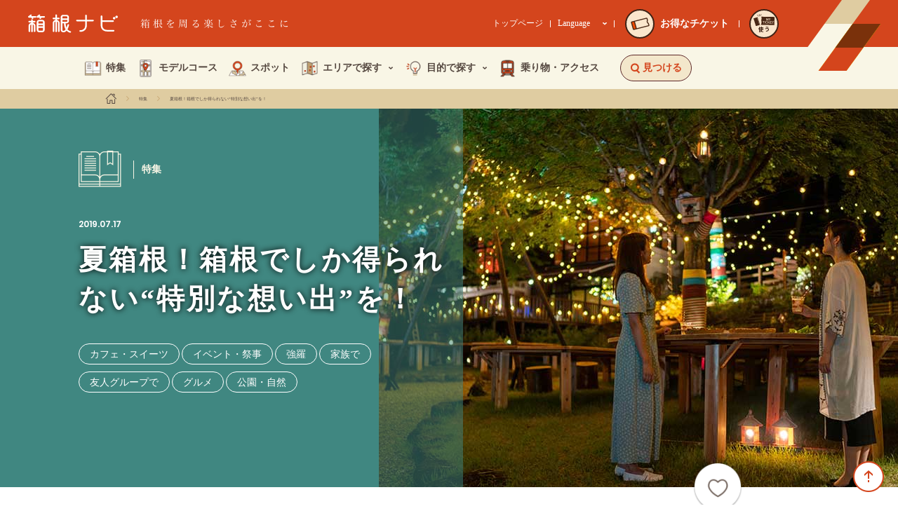

--- FILE ---
content_type: text/html; charset=UTF-8
request_url: https://www.hakonenavi.jp/feature/10728
body_size: 77388
content:
<!DOCTYPE html>
<html lang="ja" data-mode="">
  <head>
    <!-- Google Tag Manager -->
    <script>(function(w,d,s,l,i){w[l]=w[l]||[];w[l].push({'gtm.start':
    new Date().getTime(),event:'gtm.js'});var f=d.getElementsByTagName(s)[0],
    j=d.createElement(s),dl=l!='dataLayer'?'&l='+l:'';j.async=true;j.src=
    'https://www.googletagmanager.com/gtm.js?id='+i+dl;f.parentNode.insertBefore(j,f);
    })(window,document,'script','dataLayer','GTM-WVJDCGC');</script>
    <!-- End Google Tag Manager -->
    <!-- Google Tag Manager -->
	<script>(function(w,d,s,l,i){w[l]=w[l]||[];w[l].push({'gtm.start':
	new Date().getTime(),event:'gtm.js'});var f=d.getElementsByTagName(s)[0],
	j=d.createElement(s),dl=l!='dataLayer'?'&l='+l:'';j.async=true;j.src=
	'https://www.googletagmanager.com/gtm.js?id='+i+dl;f.parentNode.insertBefore(j,f);
	})(window,document,'script','dataLayer','GTM-WQ2CP4MS');</script>
	<!-- End Google Tag Manager -->
    <meta charset="UTF-8">
    <meta http-equiv="X-UA-Compatible" content="IE=Edge,chrome=1">
    <meta name="apple-mobile-web-app-capable" content="yes">
    <meta name="format-detection" content="telephone=no">
    <meta name="description" content="箱根ナビがおすすめする、観光スポット情報、周遊モデルコース、テーマごとの特集、イベント情報を発信。箱根の魅力を日々追求する小田急箱根グループならではの視点から、見どころ満載の情報をお届けします。">
    <meta name="keywords" content="">
    <link rel="icon" href="/wp-content/themes/hakone/favicon.ico">
    <link rel="apple-touch-icon" href="/wp-content/themes/hakone/apple-touch-icon.png">
    <meta property="og:url" content="https://www.hakonenavi.jp/feature/10728">
    <meta property="og:title" content="夏箱根！箱根でしか得られない“特別な想い出”を！ | 箱根ナビ">
    <meta property="og:image" content="https://www.hakonenavi.jp/wp-content/uploads/2019/07/10728_main.jpg">
    <meta property="og:description" content="箱根ナビがおすすめする、観光スポット情報、周遊モデルコース、テーマごとの特集、イベント情報を発信。箱根の魅力を日々追求する小田急箱根グループならではの視点から、見どころ満載の情報をお届けします。">
    <meta property="og:site_name" content="箱根ナビ">
    <meta property="og:type" content="article">
    <meta name="viewport" content="width=device-width, initial-scale=1">
    <title>夏箱根！箱根でしか得られない“特別な想い出”を！ | 箱根ナビ</title>
    <link rel="preconnect" href="https://fonts.googleapis.com">
	<link rel="preconnect" href="https://fonts.gstatic.com" crossorigin>
	<link rel="stylesheet" href="https://fonts.googleapis.com/css2?family=Noto+Sans+JP:wght@400;500;700&display=swap">
        <link rel="stylesheet" href="/wp-content/themes/hakone/common/css/base.css?date=211001">
    <link rel="stylesheet" href="/wp-content/themes/hakone/common/css/main.css?date=230428">
    <link rel="stylesheet" href="/wp-content/themes/hakone/css/base.css?date=250408c">
        <script type="text/javascript" src="/wp-content/themes/hakone/common/js/vendor.js"></script>
    <script type="text/javascript" src="/wp-content/themes/hakone/common/js/common.js?date=190807"></script>
   
   	    
        
        
    <script type="text/javascript" src="/wp-content/themes/hakone/common/js/global-navi.js"></script>
    <link rel="stylesheet" href="/wp-content/themes/hakone/css/feature/feature_article.css">
    <script type="text/javascript" src="//jsoon.digitiminimi.com/js/widgetoon.js"></script>
    <script>
      $(function() {
        var $panelPattern21 = $('.panelPattern21')
        for ( var i = 0 ; i < $($panelPattern21).length ; i++ ){
          var panelCoount = $($panelPattern21).eq([i])
          $(panelCoount).children().eq(0).css('margin-top','0');
        }
      });
    </script>


<style>
.u-debugShow{
	display: none;
}	  
</style>

<script type="application/ld+json">{
    "@context": "https://schema.org",
    "@type": "BreadcrumbList",
    "itemListElement": [
        {
            "@type": "ListItem",
            "position": 1,
            "name": "ホーム",
            "item": "https://www.hakonenavi.jp/trip/"
        },
        {
            "@type": "ListItem",
            "position": 2,
            "name": "特集",
            "item": "https://www.hakonenavi.jp/feature/"
        },
        {
            "@type": "ListItem",
            "position": 3,
            "name": "夏箱根！箱根でしか得られない“特別な想い出”を！",
            "item": "https://www.hakonenavi.jp/feature/10728"
        }
    ]
}</script><script>
function onElementReadyById(id, callback, timeout = 60000) {
	const start = performance.now();

	function checkElement() {
		if (document.getElementById(id)) {
			callback();
		} else if (performance.now() - start < timeout) {
			requestAnimationFrame(checkElement);
		} else {
			console.warn(`Element with id="${id}" not found within timeout.`);
		}
	}

	requestAnimationFrame(checkElement);
}
function onElementReadyBySelector(selector, callback, timeout = 60000) {
	const start = performance.now();

	function checkElement() {
		const el = document.querySelector(selector);
		if (el) {
			callback(el);
		} else if (performance.now() - start < timeout) {
			requestAnimationFrame(checkElement);
		} else {
			console.warn(`Element "${selector}" not found within timeout.`);
		}
	}

	requestAnimationFrame(checkElement);
}
</script>
</head>
  <body>
<!-- Google Tag Manager (noscript) -->
<noscript><iframe src="https://www.googletagmanager.com/ns.html?id=GTM-WVJDCGC"
height="0" width="0" style="display:none;visibility:hidden"></iframe></noscript>
<!-- End Google Tag Manager (noscript) -->
<!-- Google Tag Manager (noscript) -->
<noscript><iframe src="https://www.googletagmanager.com/ns.html?id=GTM-WQ2CP4MS"
height="0" width="0" style="display:none;visibility:hidden"></iframe></noscript>
<!-- End Google Tag Manager (noscript) -->
<header class="gHeaderWrap">
	<div class="gHeader">
		<div class="gHeader_inner u-inner">
			<div class="gHeader_contnes">
				<div class="gHeader_mark"></div>
				<div class="gHeader_cols">
					<div class="gHeader_col gHeader_col-title">
						<h1 class="gHeader_title">
							<a href="/trip/">
								<div class="gHeader_title_logo">
									<svg class="gHeader_title_logo_img"><title>箱根ナビ</title><use xlink:href="#SvgLogo"></use></svg>
								</div>
							</a>
						</h1>
						<p class="gHeader_catch"><img src="/wp-content/themes/hakone/common/img/header_new/txt-catch@2x.png" width="211" height="14" alt="箱根を周る楽しさがここに"></p>
					</div>
					<div class="gHeader_col gHeader_col-link">
						<p class="gHeader_circleLink"><a href="/transportation/ticket/"><span class="gHeader_circleLink_circle gHeader_circleLink_circle-head"><span class="gHeader_circleLink_circle_img gHeader_circleLink_circle_img-point gHeader_circleLink_circle_img-slim"><img src="/wp-content/themes/hakone/common/img/header_new/img-ticket@2x.png" width="27" height="18" alt=""></span><span class="gHeader_circleLink_circle_text gHeader_circleLink_circle_text-slim">お得な<br>チケット</span></span></a></p>
						<p class="gHeader_circleLink"><a href="https://www.emot-tickets.jp/my-tickets?language=ja&site=hakone" target="_blank" rel="noopener"><span class="gHeader_circleLink_circle gHeader_circleLink_circle-head"><span class="gHeader_circleLink_circle_img gHeader_circleLink_circle_img-use"><img src="/wp-content/themes/hakone/common/img/header_new/img-use-ticket.svg" width="92" height="54" alt="MY TICKET"></span><span></span><span class="gHeader_circleLink_circle_text">使う</span></span></a></p>
					</div>
					<div class="gHeader_col gHeader_col-nav">
						<p class="gHeader_link"><a href="/" target="_blank" rel="noopener">トップページ</a></p>
						<div class="gHeader_lang">
							<button class="gHeader_lang_btn" type="button" aria-expanded="false" aria-controls="js-gHeader_lang_nav">Language<img src="/wp-content/themes/hakone/common/img/header_new/icn-arrow-down.svg" width="8" height="5" alt=""></button>
							<nav id="js-gHeader_lang_nav" class="gHeader_lang_nav">
								<ul class="gHeader_lang_list">
									<li><a href="/trip/">日本語</a></li>
									<li><a href="/international/en/" target="_blank" rel="noopener">English</a></li>
									<li><a href="/international/cn/" target="_blank" rel="noopener">簡体中文</a></li>
									<li><a href="/international/tw/" target="_blank" rel="noopener">繁体中文</a></li>
									<li><a href="/international/kr/" target="_blank" rel="noopener">한국어</a></li>
								</ul>
							</nav>
						</div>
						<p class="gHeader_circleLink"><a href="/transportation/ticket/"><span class="gHeader_circleLink_circle"><span class="gHeader_circleLink_circle_img gHeader_circleLink_circle_img-point"><img src="/wp-content/themes/hakone/common/img/header_new/img-ticket@2x.png" width="27" height="18" alt=""></span></span><span class="gHeader_circleLink_text">お得なチケット</span></a></p>
						<div class="gHeader_circleHr"></div>
						<p class="gHeader_circleLink"><a href="https://www.emot-tickets.jp/my-tickets?language=ja&site=hakone" target="_blank" rel="noopener"><span class="gHeader_circleLink_circle"><span class="gHeader_circleLink_circle_img gHeader_circleLink_circle_img-use"><img src="/wp-content/themes/hakone/common/img/header_new/img-use-ticket.svg" width="92" height="54" alt="MY TICKET"></span><span></span><span class="gHeader_circleLink_circle_text">使う</span></span></a></p>
					</div>
				</div>
				<button type="button" class="gMenuBtn" aria-label="メニューを開く" aria-expanded="false" aria-controls="js-gSpNav"><span class="gMenuBtn_barWrap"><span class="gMenuBtn_bar gMenuBtn_bar-no1"></span><span class="gMenuBtn_bar gMenuBtn_bar-no2"></span><span class="gMenuBtn_bar gMenuBtn_bar-no3"></span></span></button>
			</div>
		</div>
	</div>
	<div class="modal-main searchArea" id="search">
		<div class="searchAreaInner">
			<div class="search-btnArea">
				<div class="search-btnArea-2colum">
					<div class="search-changeBtn search-spotBtn" data-target="spot">
						<div class="search-changeBtnInner">
							<div class="search-changeBtnImg01"><img src="/wp-content/themes/hakone/common/img/header/header_search01.png" alt=""></div>
							<p class="search-changeBtnTxt">スポットを探す</p>
						</div>
					</div>
					<div class="search-changeBtn search-modelBtn" data-target="model">
						<div class="search-changeBtnInner">
							<div class="search-changeBtnImg02"><img src="/wp-content/themes/hakone/common/img/header/header_search02.png" alt=""></div>
							<p class="search-changeBtnTxt">モデルコースを探す</p>
						</div>
					</div>
					<div class="search-changeBtn search-featureBtn" data-target="feature">
						<div class="search-changeBtnInner">
							<div class="search-changeBtnImg03"><img src="/wp-content/themes/hakone/common/img/header/header_search03.png" alt=""></div>
							<p class="search-changeBtnTxt">特集を探す</p>
						</div>
					</div>
					<div class="search-changeBtn search-eventBtn" data-target="event">
						<div class="search-changeBtnInner">
							<div class="search-changeBtnImg04"><img src="/wp-content/themes/hakone/common/img/header/header_search04.png" alt=""></div>
							<p class="search-changeBtnTxt">イベントを探す</p>
						</div>
					</div>
				</div>
				<div class="search-btnArea-1colum">
					<div class="search-changeBtn search-areaBtn" data-target="area">
						<p class="search-changeBtnTxt">エリアから探す</p>
					</div>
				</div>
				<form method="" name="freeword_search_form">
					<div class="search-btnArea-freeword">
						<input class="freewordInput" id="freeword_text_input_pc" type="text" name="freeword" placeholder="フリーワードで探す">
						<input class="submitBtn2" type="submit" name="freewordsubmit" value="検索する" onclick="search_button_exec('freeword', 'pc');return false;">
					</div>
				</form>
			</div>
			<div class="search-contentsArea">
				<div class="search-tag search-contents">
					<p class="tagtext">キーワードから探す</p>
					<ul class="tagCategory-red">
						<li class="tagCategory-red-list"><a href="/list/?htag=hakone_freepass">箱根フリーパス</a></li>
						<li class="tagCategory-red-list"><a href="/list/?htag=fuji">富士山</a></li>
						<li class="tagCategory-red-list"><a href="/list/?htag=onsen">温泉</a></li>
						<li class="tagCategory-red-list"><a href="/list/?htag=stay">宿泊</a></li>
						<li class="tagCategory-red-list"><a href="/list/?htag=eat">グルメ</a></li>
						<li class="tagCategory-red-list"><a href="/list/?htag=history">歴史・旧跡</a></li>
						<li class="tagCategory-red-list"><a href="/list/?htag=vehicle">乗り物</a></li>
						<li class="tagCategory-red-list"><a href="/list/?htag=gifts">お土産</a></li>
						<li class="tagCategory-red-list"><a href="/list/?htag=nature">公園・自然</a></li>
						<li class="tagCategory-red-list"><a href="/list/?htag=family">家族で</a></li>
						<li class="tagCategory-red-list"><a href="/list/?htag=hahatoko">母と娘で</a></li>
						<li class="tagCategory-red-list"><a href="/list/?htag=luxury ">贅沢</a></li>
					</ul>
				</div>
				<div class="search-spot search-contents" id="spot">
					<form method="" name="spot_search_form">
						<div class="nextCheckbox">
							<div class="search-pulldown">
								<div class="search-pulldownInner">
									<select id="spot_category_navsel_id" name="spot_category">
                                <option value="">カテゴリを選ぶ</option><option value="onsen" >温泉</option><option value="hotel_ryokan" >ホテル・旅館</option><option value="eat" >グルメ</option><option value="gifts" >お土産</option><option value="festival" >お祭り・歳時記</option><option value="museum" >美術・博物館</option><option value="leisure" >レジャー・体験</option><option value="nature" >公園・自然</option><option value="temple_shrine" >神社・寺</option><option value="history" >歴史・旧跡</option>                              </select>
								</div>
							</div>
							<div class="search-pulldown">
								<div class="search-pulldownInner">
									<select id="spot_place_navsel_id" name="spot_place">
                                <option value="">場所を選ぶ</option><option value="hakoneyumoto" >箱根湯本</option><option value="tonosawa" >塔之沢</option><option value="ohiradai" >大平台</option><option value="miyanoshita" >宮ノ下</option><option value="kowakudani" >小涌谷</option><option value="ninotaira" >二ノ平</option><option value="gora" >強羅</option><option value="miyagino" >宮城野</option><option value="sengokuhara" >仙石原</option><option value="gotemba" >御殿場</option><option value="sounzan" >早雲山</option><option value="owakudani" >大涌谷</option><option value="ubako" >姥子</option><option value="togendai" >桃源台</option><option value="motohakone" >元箱根</option><option value="hatajyuku" >畑宿</option><option value="hakonemachi" >箱根町</option><option value="mishima" >三島</option><option value="ashinoyu" >芦ノ湯</option><option value="odawara" >小田原</option>                              </select>
								</div>
							</div>
						</div>
						<div class="checkOrange-wrap">
							<label>
                            <input id="spot_freepath_navchkbox_id" class="checkOrange-input checkOrange-bgO" type="checkbox" name="spot_freepath"><span class="checkOrange-txt">箱根フリーパス優待</span>
                          </label>
						</div>
						<div class="submitArea">
							<p class="number spot_number">--件</p>
							<input class="submitBtn" type="button" name="submit" value="検索する" onclick="search_button_exec('spot', 'pc');return false;">
						</div>
					</form>
				</div>
				<div class="search-model search-contents" id="model">
					<form method="" name="course_search_form">
						<div class="pulldownOnly">
							<div class="search-pulldown">
								<div class="search-pulldownInner">
									<select id="course_purpose_navsel_id" name="course_purpose">
                                <option value="">目的を選ぶ</option><option value="stay_trip" >宿泊して周る</option><option value="day_trip" >１日で周る</option><option value="walk" >お散歩</option>                              </select>
								</div>
							</div>
						</div>
						<div class="submitArea">
							<p class="number course_number">--件</p>
							<input class="submitBtn" type="submit" name="submit" value="検索する" onclick="search_button_exec('course', 'pc');return false;">
						</div>
					</form>
				</div>
				<div class="search-feature search-contents" id="feature">
					<form method="" name="feature_search_form">
						<div class="pulldownOnly">
							<div class="search-pulldown">
								<div class="search-pulldownInner">
									<select id="feature_theme_navsel_id" name="feature_theme">
                                <option value="">テーマを選ぶ</option><option value="onsen" >温泉</option><option value="hotel_ryokan" >ホテル・旅館</option><option value="gourmet" >グルメ</option><option value="gift" >お土産</option><option value="festival" >お祭り・歳時記</option><option value="museum" >美術・博物館</option><option value="leisure" >レジャー・体験</option><option value="nature" >公園・自然</option><option value="temple_shrine" >神社・寺</option><option value="history" >歴史・旧跡</option><option value="vehicle" >乗り物</option>                              </select>
								</div>
							</div>
						</div>
						<div class="submitArea">
							<p class="number feature_number">--件</p>
							<input class="submitBtn" type="submit" name="submit" value="検索する" onclick="search_button_exec('feature', 'pc');return false;">
						</div>
					</form>
				</div>
				<div class="search-event search-contents" id="event">
					<form method="" name="event_search_form">
						<div class="pulldownOnly">
							<div class="search-pulldown">
								<div class="search-pulldownInner">
									<select id="event_month_navsel_id" name="event_month">
                                <option value="">開催月を選ぶ</option><option value="1" >1月</option><option value="2" >2月</option><option value="3" >3月</option><option value="4" >4月</option><option value="5" >5月</option><option value="6" >6月</option><option value="7" >7月</option><option value="8" >8月</option><option value="9" >9月</option><option value="10" >10月</option><option value="11" >11月</option><option value="12" >12月</option>                              </select>
								</div>
							</div>
							<div class="search-pulldown">
								<div class="search-pulldownInner">
									<select id="event_area_navsel_id" name="event_area">
                                <option value="">エリアを選ぶ</option><option value="hakoneyumoto_area" >箱根湯本</option><option value="miyanoshita_kowakudani_area" >宮ノ下・小涌谷</option><option value="gora_area" >強羅</option><option value="sengokuhara_area" >仙石原</option><option value="gotemba_area" >御殿場</option><option value="owakudani_ubako_area" >大涌谷・姥子</option><option value="tokaido_area" >旧東海道</option><option value="ashinoyu_area" >芦ノ湯</option><option value="odawara_area" >小田原</option>                              </select>
								</div>
							</div>
						</div>
						<div class="submitArea">
							<p class="number event_number">--件</p>
							<input class="submitBtn" type="submit" name="submit" value="検索する" onclick="search_button_exec('event', 'pc');return false;">
						</div>
					</form>
				</div>
				<div class="search-area search-contents" id="area">
					<p class="areatext">エリアに関するモデルコースや特集記事、イベント情報がみつかります。</p>
					<div class="areaMap"><img src="/wp-content/themes/hakone/common/img/header/globalnavi_map.png" usemap="#map_1" id="map_1"><map name="map_1">
                          <area shape="rect" coords="1,1,40,40" href="/list/?htag=gotemba_area" alt="御殿場" data-imghover="/wp-content/themes/hakone/common/img/header/globalnavi_map_hover01.png">
                          <area shape="rect" coords="44,14,99,77" href="/list/?htag=sengokuhara_area" alt="仙石原" data-imghover="/wp-content/themes/hakone/common/img/header/globalnavi_map_hover02.png">
                          <area shape="rect" coords="103,39,164,81" href="/list/?htag=gora_area" alt="強羅" data-imghover="/wp-content/themes/hakone/common/img/header/globalnavi_map_hover03.png">
                          <area shape="rect" coords="1,80,100,119" href="/list/?htag=owakudani_togendai_area" alt="大桶谷・桃源台" data-imghover="/wp-content/themes/hakone/common/img/header/globalnavi_map_hover04.png">
                          <area shape="rect" coords="103,85,163,127" href="/list/?htag=miyanoshita_kowakudani_area" alt="宮ノ下・小桶谷" data-imghover="/wp-content/themes/hakone/common/img/header/globalnavi_map_hover05.png">
                          <area shape="rect" coords="83,130,135,210" href="/list/?htag=motohakone_hakonemachi_area" alt="元箱根・箱根町" data-imghover="/wp-content/themes/hakone/common/img/header/globalnavi_map_hover06.png">
                          <area shape="poly" coords="82,214,82,228,151,228,151,188,190,188,190,148,140,150,140,218" href="/list/?htag=tokaido_area" alt="旧東海道" data-imghover="/wp-content/themes/hakone/common/img/header/globalnavi_map_hover07.png">
                          <area shape="rect" coords="168,80,237,148" href="/list/?htag=hakoneyumoto_area" alt="箱根湯本・塔之沢・大平台" data-imghover="/wp-content/themes/hakone/common/img/header/globalnavi_map_hover08.png">
                          <area shape="rect" coords="241,58,292,108" href="/list/?htag=odawara_area" alt="小田原" data-imghover="/wp-content/themes/hakone/common/img/header/globalnavi_map_hover09.png"></map></div>
				</div>
			</div>
		</div>
	</div>
	<div class="searchSpArea">
		<div class="searchSp-menu">
			<div class="searchSp-title">
				<p class="title">見つける</p>
				<div class="searchSp-close">
					<div class="searchSp-closeIcon"></div>
				</div>
			</div>
			<div class="btnSpot-wrap">
				<a class="btnSpot js-nearbySpot" href="#near_by_spot" data-type="link">近くのおすすめスポットを見る</a>
				<p class="btnSpot-txt">箱根滞在中に位置情報を利用し、<br>周辺にあるスポットを見つけることができます。</p>
			</div>
			<div class="searchSp-btnArea">
				<div class="searchSp-btnArea-2colum">
					<div class="searchSp-changeBtn searchSp-spotBtn" data-target="spotSp">
						<div class="searchSp-changeBtnInner">
							<div class="searchSp-changeBtnImg01"><img src="/wp-content/themes/hakone/common/img/header/header_search01.png" alt=""></div>
							<p class="searchSp-changeBtnTxt">スポットを探す</p>
						</div>
					</div>
					<div class="searchSp-changeBtn searchSp-spotBtn" data-target="modelSp">
						<div class="searchSp-changeBtnInner">
							<div class="searchSp-changeBtnImg02"><img src="/wp-content/themes/hakone/common/img/header/header_search02.png" alt=""></div>
							<p class="searchSp-changeBtnTxt">モデルコースを探す</p>
						</div>
					</div>
					<div class="searchSp-changeBtn searchSp-spotBtn" data-target="featureSp">
						<div class="searchSp-changeBtnInner">
							<div class="searchSp-changeBtnImg03"><img src="/wp-content/themes/hakone/common/img/header/header_search03.png" alt=""></div>
							<p class="searchSp-changeBtnTxt">特集を探す</p>
						</div>
					</div>
					<div class="searchSp-changeBtn searchSp-spotBtn" data-target="eventSp">
						<div class="searchSp-changeBtnInner">
							<div class="searchSp-changeBtnImg04"><img src="/wp-content/themes/hakone/common/img/header/header_search04.png" alt=""></div>
							<p class="searchSp-changeBtnTxt">イベントを探す</p>
						</div>
					</div>
				</div>
				<div class="searchSp-btnArea-1colum">
					<div class="searchSp-changeBtn searchSp-spotBtn" data-target="areaSp">
						<p class="searchSp-changeBtnTxt">エリアから探す</p>
					</div>
				</div>
				<form method="" name="freeword_search_form_sp">
					<div class="search-btnArea-freeword">
						<input class="freewordInput" type="text" name="freeword" placeholder="フリーワードで探す">
						<input class="submitBtn2" type="submit" name="freewordsubmit" value="検索する" onclick="search_button_exec('freeword', 'sp');return false;">
					</div>
				</form>
			</div>
			<div class="keyArea">
				<p class="tagtext">キーワードから探す</p>
				<ul class="tagCategory-red">
					<li class="tagCategory-red-list"><a href="/list/?htag=hakone_freepass">箱根フリーパス</a></li>
					<li class="tagCategory-red-list"><a href="/list/?htag=fuji">富士山</a></li>
					<li class="tagCategory-red-list"><a href="/list/?htag=onsen">温泉</a></li>
					<li class="tagCategory-red-list"><a href="/list/?htag=stay">宿泊</a></li>
					<li class="tagCategory-red-list"><a href="/list/?htag=eat">グルメ</a></li>
					<li class="tagCategory-red-list"><a href="/list/?htag=history">歴史・旧跡</a></li>
					<li class="tagCategory-red-list"><a href="/list/?htag=vehicle">乗り物</a></li>
					<li class="tagCategory-red-list"><a href="/list/?htag=gifts">お土産</a></li>
					<li class="tagCategory-red-list"><a href="/list/?htag=nature">公園・自然</a></li>
					<li class="tagCategory-red-list"><a href="/list/?htag=family">家族で</a></li>
					<li class="tagCategory-red-list"><a href="/list/?htag=hahatoko">母と娘で</a></li>
					<li class="tagCategory-red-list"><a href="/list/?htag=luxury">贅沢</a></li>
				</ul>
			</div>
		</div>
		<div class="searchSp-spot searchSp-contents" id="spotSp">
			<div class="searchSp-title">
				<p class="title">スポットを探す</p>
				<div class="searchSp-back">
					<div class="searchSp-backIcon"></div>
				</div>
				<div class="searchSp-close">
					<div class="searchSp-closeIcon"></div>
				</div>
			</div>
			<form method="" name="spot_search_form_sp">
				<div class="searchSp-formArea">
					<div class="nextCheckbox">
						<div class="search-pulldown">
							<div class="search-pulldownInner">
								<select id="spot_category_navsel_sp_id" name="spot_category">
                        <option value="">カテゴリを選ぶ</option><option value="onsen" >温泉</option><option value="hotel_ryokan" >ホテル・旅館</option><option value="eat" >グルメ</option><option value="gifts" >お土産</option><option value="festival" >お祭り・歳時記</option><option value="museum" >美術・博物館</option><option value="leisure" >レジャー・体験</option><option value="nature" >公園・自然</option><option value="temple_shrine" >神社・寺</option><option value="history" >歴史・旧跡</option>                      </select>
							</div>
						</div>
						<div class="search-pulldown">
							<div class="search-pulldownInner">
								<select id="spot_place_navsel_sp_id" name="spot_place">
                        <option value="">場所を選ぶ</option><option value="hakoneyumoto" >箱根湯本</option><option value="tonosawa" >塔之沢</option><option value="ohiradai" >大平台</option><option value="miyanoshita" >宮ノ下</option><option value="kowakudani" >小涌谷</option><option value="ninotaira" >二ノ平</option><option value="gora" >強羅</option><option value="miyagino" >宮城野</option><option value="sengokuhara" >仙石原</option><option value="gotemba" >御殿場</option><option value="sounzan" >早雲山</option><option value="owakudani" >大涌谷</option><option value="ubako" >姥子</option><option value="togendai" >桃源台</option><option value="motohakone" >元箱根</option><option value="hatajyuku" >畑宿</option><option value="hakonemachi" >箱根町</option><option value="mishima" >三島</option><option value="ashinoyu" >芦ノ湯</option><option value="odawara" >小田原</option>                      </select>
							</div>
						</div>
					</div>
					<div class="checkOrange-wrap">
						<label>
                    <input id="spot_freepath_navchkbox_sp_id" class="checkOrange-input checkOrange-bgO" type="checkbox" name="spot_freepath"><span class="checkOrange-txt">箱根フリーパス優待</span>
                  </label>
					</div>
				</div>
				<div class="submitArea">
					<p class="number spot_number">--件</p>
					<input class="submitBtn" type="button" name="submit" value="検索する" onclick="search_button_exec('spot', 'sp');return false;">
				</div>
			</form>
		</div>
		<div class="searchSp-model searchSp-contents" id="modelSp">
			<div class="searchSp-title">
				<p class="title">モデルコースを探す</p>
				<div class="searchSp-back">
					<div class="searchSp-backIcon"></div>
				</div>
				<div class="searchSp-close">
					<div class="searchSp-closeIcon"></div>
				</div>
			</div>
			<form method="" name="course_search_form_sp">
				<div class="searchSp-formArea">
					<div class="search-pulldown">
						<div class="search-pulldownInner">
							<select id="course_purpose_navsel_sp_id" name="course_purpose">
                    <option value="">目的を選ぶ</option><option value="stay_trip" >宿泊して周る</option><option value="day_trip" >１日で周る</option><option value="walk" >お散歩</option>                    </select>
						</div>
					</div>
				</div>
				<div class="submitArea">
					<p class="number course_number">--件</p>
					<input class="submitBtn" type="submit" name="submit" value="検索する" onclick="search_button_exec('course', 'sp');return false;">
				</div>
			</form>
		</div>
		<div class="searchSp-feature searchSp-contents" id="featureSp">
			<div class="searchSp-title">
				<p class="title">特集を探す</p>
				<div class="searchSp-back">
					<div class="searchSp-backIcon"></div>
				</div>
				<div class="searchSp-close">
					<div class="searchSp-closeIcon"></div>
				</div>
			</div>
			<form method="" name="feature_search_form_sp">
				<div class="searchSp-formArea">
					<div class="search-pulldown">
						<div class="search-pulldownInner">
							<select id="feature_theme_navsel_sp_id" name="feature_theme">
                      <option value="">テーマを選ぶ</option><option value="onsen" >温泉</option><option value="hotel_ryokan" >ホテル・旅館</option><option value="gourmet" >グルメ</option><option value="gift" >お土産</option><option value="festival" >お祭り・歳時記</option><option value="museum" >美術・博物館</option><option value="leisure" >レジャー・体験</option><option value="nature" >公園・自然</option><option value="temple_shrine" >神社・寺</option><option value="history" >歴史・旧跡</option><option value="vehicle" >乗り物</option>                    </select>
						</div>
					</div>
				</div>
				<div class="submitArea">
					<p class="number feature_number">--件</p>
					<input class="submitBtn" type="submit" name="submit" value="検索する" onclick="search_button_exec('feature', 'sp');return false;">
				</div>
			</form>
		</div>
		<div class="searchSp-event searchSp-contents" id="eventSp">
			<div class="searchSp-title">
				<p class="title">イベントを探す</p>
				<div class="searchSp-back">
					<div class="searchSp-backIcon"></div>
				</div>
				<div class="searchSp-close">
					<div class="searchSp-closeIcon"></div>
				</div>
			</div>
			<form method="" name="event_search_form_sp">
				<div class="searchSp-formArea">
					<div class="search-pulldown">
						<div class="search-pulldownInner">
							<select id="event_month_navsel_sp_id" name="event_month">
                      <option value="">開催月を選ぶ</option><option value="1" >1月</option><option value="2" >2月</option><option value="3" >3月</option><option value="4" >4月</option><option value="5" >5月</option><option value="6" >6月</option><option value="7" >7月</option><option value="8" >8月</option><option value="9" >9月</option><option value="10" >10月</option><option value="11" >11月</option><option value="12" >12月</option>                    </select>
						</div>
					</div>
					<div class="search-pulldown">
						<div class="search-pulldownInner">
							<select id="event_area_navsel_sp_id" name="event_area">
                      <option value="">エリアを選ぶ</option><option value="hakoneyumoto_area" >箱根湯本</option><option value="miyanoshita_kowakudani_area" >宮ノ下・小涌谷</option><option value="gora_area" >強羅</option><option value="sengokuhara_area" >仙石原</option><option value="gotemba_area" >御殿場</option><option value="owakudani_ubako_area" >大涌谷・姥子</option><option value="tokaido_area" >旧東海道</option><option value="ashinoyu_area" >芦ノ湯</option><option value="odawara_area" >小田原</option>                    </select>
						</div>
					</div>
				</div>
				<div class="submitArea">
					<p class="number event_number">--件</p>
					<input class="submitBtn" type="submit" name="submit" value="検索する" onclick="search_button_exec('event', 'sp');return false;">
				</div>
			</form>
		</div>
		<div class="searchSp-area searchSp-contents" id="areaSp">
			<div class="searchSp-title">
				<p class="title">エリアから探す</p>
				<div class="searchSp-back">
					<div class="searchSp-backIcon"></div>
				</div>
				<div class="searchSp-close">
					<div class="searchSp-closeIcon"></div>
				</div>
			</div>
			<div class="searchSp-areawrap">
				<p class="areatext">エリアに関するモデルコースや特集記事、イベント情報がみつかります。</p>
				<div class="areaMap"><img src="/wp-content/themes/hakone/common/img/header/globalnavi_map.png" usemap="#map_2" id="map_2"><map name="map_2">
                  <area shape="rect" coords="2,2,88,88" href="/list/?htag=gotemba_area" alt="御殿場" data-imghover="/wp-content/themes/hakone/common/img/header/globalnavi_map_hover01.png">
                  <area shape="rect" coords="94,28,210,166" href="/list/?htag=sengokuhara_area" alt="仙石原" data-imghover="/wp-content/themes/hakone/common/img/header/globalnavi_map_hover02.png">
                  <area shape="rect" coords="220,84,350,174" href="/list/?htag=gora_area" alt="強羅" data-imghover="/wp-content/themes/hakone/common/img/header/globalnavi_map_hover03.png">
                  <area shape="rect" coords="2,172,214,252" href="/list/?htag=owakudani_togendai_area" alt="大桶谷・桃源台" data-imghover="/wp-content/themes/hakone/common/img/header/globalnavi_map_hover04.png">
                  <area shape="rect" coords="220,182,350,272" href="/list/?htag=miyanoshita_kowakudani_area" alt="宮ノ下・小桶谷" data-imghover="/wp-content/themes/hakone/common/img/header/globalnavi_map_hover05.png">
                  <area shape="rect" coords="176,276,290,450" href="/list/?htag=motohakone_hakonemachi_area" alt="元箱根・箱根町" data-imghover="/wp-content/themes/hakone/common/img/header/globalnavi_map_hover06.png">
                  <area shape="poly" coords="177,458,177,487,322,487,322,402,405,402,405,320,295,320,295,458" href="/list/?htag=tokaido_area" alt="旧東海道" data-imghover="/wp-content/themes/hakone/common/img/header/globalnavi_map_hover07.png">
                  <area shape="rect" coords="358,172,508,316" href="/list/?htag=hakoneyumoto_area" alt="箱根湯本・塔之沢・大平台" data-imghover="/wp-content/themes/hakone/common/img/header/globalnavi_map_hover08.png">
                  <area shape="rect" coords="516,122,624,230" href="/list/?htag=odawara_area" alt="小田原" data-imghover="/wp-content/themes/hakone/common/img/header/globalnavi_map_hover09.png"></map></div>
			</div>
		</div>
	</div>
</header>
<nav id="js-gSpNav" class="gSpNav">
	<div class="gSpNav_contents">
		<div class="gSpNav_inner">
			<ul class="gSpNav_subList">
				<li><a href="/" target="_blank" rel="noopener">トップページ</a></li>
				<li><a href="/transportation/" target="_blank" rel="noopener">運行情報</a></li>
			</ul>
			<ul class="gSpNav_list">
				<li><a href="/feature/"><span class="gSpNav_list_img"><img src="/wp-content/themes/hakone/common/img/header_new/icn-nav-feature@2x.png" width="63" height="63" alt=""></span><span class="gSpNav_list_text">特集</span></a></li>
				<li><a href="/course/"><span class="gSpNav_list_img"><img src="/wp-content/themes/hakone/common/img/header_new/icn-nav-course@2x.png" width="63" height="63" alt=""></span><span class="gSpNav_list_text">モデルコース</span></a></li>
				<li><a href="/spot/"><span class="gSpNav_list_img"><img src="/wp-content/themes/hakone/common/img/header_new/icn-nav-spot@2x.png" width="63" height="63" alt=""></span><span class="gSpNav_list_text">スポット</span></a></li>
				<li><a href="/area/" aria-expanded="false" aria-controls="js-gMegaArea"><span class="gSpNav_list_img"><img src="/wp-content/themes/hakone/common/img/header_new/icn-nav-area@2x.png" width="63" height="63" alt=""></span><span class="gSpNav_list_text">エリアで探す</span></a>
					<button type="button" class="gSpNav_list_btn" aria-label="メニューを開く" aria-controls="js-gMegaAreaSp" aria-expanded="false"><img src="/wp-content/themes/hakone/common/img/header_new/icn-arrow-down-black.svg" width="8" height="5" alt=""></button>
					<nav id="js-gMegaAreaSp" class="gSpNav_subNav">
						<ul class="gSpNav_subNav_list">
							<li><a href="/area/hakoneyumoto/">箱根湯本</a></li>
							<li><a href="/area/gora/">強羅</a></li>
							<li><a href="/area/sengokuhara/">仙石原</a></li>
							<li><a href="/area/sounzan_togendai/">早雲山・姥子・桃源台</a></li>
							<li><a href="/area/owakudani/">大涌谷</a></li>
							<li><a href="/area/motohakone/">元箱根</a></li>
							<li><a href="/area/hakonemachi/">箱根町</a></li>
							<li><a href="/area/gotemba/">御殿場</a></li>
							<li><a href="/area/mishima/">三島</a></li>
						</ul>
					</nav>
				</li>
				<li><a href="/guide/" aria-expanded="false" aria-controls="js-gMegaPurpose"><span class="gSpNav_list_img"><img src="/wp-content/themes/hakone/common/img/header_new/icn-nav-target@2x.png" width="63" height="63" alt=""></span><span class="gSpNav_list_text">目的で探す</span></a>
					<button type="button" class="gSpNav_list_btn" aria-label="メニューを開く" aria-controls="js-gMegaPurposeSp" aria-expanded="false"><img src="/wp-content/themes/hakone/common/img/header_new/icn-arrow-down-black.svg" width="8" height="5" alt=""></button>
					<nav id="js-gMegaPurposeSp" class="gSpNav_subNav">
						<ul class="gSpNav_subNav_list">
							<li><a href="/guide/sightseeing/"><img src="/wp-content/themes/hakone/common/img/header_new/icn-guide-sightseeing.svg" width="25" height="25" alt="">観光</a></li>
							<li><a href="/guide/stay/"><img src="/wp-content/themes/hakone/common/img/header_new/icn-guide-hotel.svg" width="25" height="25" alt="">ホテル・旅館</a></li>
							<li><a href="/guide/hotspring/"><img src="/wp-content/themes/hakone/common/img/header_new/icn-guide-hotspring.svg" width="25" height="25" alt="">温泉</a></li>
							<li><a href="/guide/eat/"><img src="/wp-content/themes/hakone/common/img/header_new/icn-guide-eat.svg" width="25" height="25" alt="">食べる</a></li>
							<li><a href="/guide/gifts/"><img src="/wp-content/themes/hakone/common/img/header_new/icn-guide-gifts.svg" width="25" height="25" alt="">お土産</a></li>
							<li><a href="/guide/ride/"><img src="/wp-content/themes/hakone/common/img/header_new/icn-guide-ride.svg" width="25" height="25" alt="">乗り物</a></li>
							<li><a href="/guide/nature/"><img src="/wp-content/themes/hakone/common/img/header_new/icn-guide-nature.svg" width="25" height="25" alt="">自然・花</a></li>
							<li><a href="/guide/experience/"><img src="/wp-content/themes/hakone/common/img/header_new/icn-guide-experience.svg" width="25" height="25" alt="">体験</a></li>
							<li><a href="/guide/eventcalendar/"><img src="/wp-content/themes/hakone/common/img/header_new/icn-guide-eventcalendar.svg" width="25" height="25" alt="">年間イベント一覧</a></li>
						</ul>
					</nav>
				</li>
				<li><a href="/transportation/access/"><span class="gSpNav_list_img"><img src="/wp-content/themes/hakone/common/img/header_new/icn-nav-access@2x.png" width="63" height="63" alt=""></span><span class="gSpNav_list_text">乗り物・アクセス</span></a></li>
			</ul>
									<ul class="gSpNav_lngList">
				<li><a href="/trip/">日本語</a></li>
				<li><a href="/international/en/" target="_blank" rel="noopener">English</a></li>
				<li><a href="/international/cn/" target="_blank" rel="noopener">簡体中文</a></li>
				<li><a href="/international/tw/" target="_blank" rel="noopener">繁体中文</a></li>
				<li><a href="/international/kr/" target="_blank" rel="noopener">한국어</a></li>
			</ul>
		</div>
	</div>
</nav>
<nav class="gHeaderNav">
	<div class="gHeaderNav_inner u-inner">
		<nav class="gNav">
			<div class="gNav_inner">
				<ul class="gNav_list">
					<li><a href="/feature/"><span class="gNav_list_img"><img src="/wp-content/themes/hakone/common/img/header_new/icn-nav-feature@2x.png" width="63" height="63" alt=""></span><span class="gNav_list_text">特集</span></a></li>
					<li><a href="/course/"><span class="gNav_list_img"><img src="/wp-content/themes/hakone/common/img/header_new/icn-nav-course@2x.png" width="63" height="63" alt=""></span><span class="gNav_list_text">モデルコース</span></a></li>
					<li><a href="/spot/"><span class="gNav_list_img"><img src="/wp-content/themes/hakone/common/img/header_new/icn-nav-spot@2x.png" width="63" height="63" alt=""></span><span class="gNav_list_text">スポット</span></a></li>
					<li><a href="/area/" aria-expanded="false" aria-controls="js-gMegaArea"><span class="gNav_list_img"><img src="/wp-content/themes/hakone/common/img/header_new/icn-nav-area@2x.png" width="63" height="63" alt=""></span><span class="gNav_list_text">エリアで探す</span><span class="gNav_list_icon"><img src="/wp-content/themes/hakone/common/img/header_new/icn-arrow-down-black.svg" width="8" height="5" alt=""></span></a>
						<nav id="js-gMegaArea" class="gMega">
							<div class="gMega_box">
								<ul class="gMega_list">
									<li><a href="/area/">エリアガイドトップ</a></li>
									<li><a href="/area/hakoneyumoto/">箱根湯本</a></li>
									<li><a href="/area/gora/">強羅</a></li>
									<li><a href="/area/sengokuhara/">仙石原</a></li>
									<li><a href="/area/sounzan_togendai/">早雲山・姥子・桃源台</a></li>
									<li><a href="/area/owakudani/">大涌谷</a></li>
									<li><a href="/area/motohakone/">元箱根</a></li>
									<li><a href="/area/hakonemachi/">箱根町</a></li>
									<li><a href="/area/gotemba/">御殿場</a></li>
									<li><a href="/area/mishima/">三島</a></li>
								</ul>
							</div>
						</nav>
					</li>
					<li><a href="/guide/" aria-expanded="false" aria-controls="js-gMegaPurpose"><span class="gNav_list_img"><img src="/wp-content/themes/hakone/common/img/header_new/icn-nav-target@2x.png" width="63" height="63" alt=""></span><span class="gNav_list_text">目的で探す</span><span class="gNav_list_icon"><img src="/wp-content/themes/hakone/common/img/header_new/icn-arrow-down-black.svg" width="8" height="5" alt=""></span></a>
						<nav id="js-gMegaPurpose" class="gMega">
							<div class="gMega_box">
								<ul class="gMega_list">
									<li><a href="/guide/">箱根早わかりトップ</a></li>
									<li><a href="/guide/sightseeing/"><img src="/wp-content/themes/hakone/common/img/header_new/icn-guide-sightseeing.svg" width="25" height="25" alt="">観光</a></li>
									<li><a href="/guide/stay/"><img src="/wp-content/themes/hakone/common/img/header_new/icn-guide-hotel.svg" width="25" height="25" alt="">ホテル・旅館</a></li>
									<li><a href="/guide/hotspring/"><img src="/wp-content/themes/hakone/common/img/header_new/icn-guide-hotspring.svg" width="25" height="25" alt="">温泉</a></li>
									<li><a href="/guide/eat/"><img src="/wp-content/themes/hakone/common/img/header_new/icn-guide-eat.svg" width="25" height="25" alt="">食べる</a></li>
									<li><a href="/guide/gifts/"><img src="/wp-content/themes/hakone/common/img/header_new/icn-guide-gifts.svg" width="25" height="25" alt="">お土産</a></li>
									<li><a href="/guide/ride/"><img src="/wp-content/themes/hakone/common/img/header_new/icn-guide-ride.svg" width="25" height="25" alt="">乗り物</a></li>
									<li><a href="/guide/nature/"><img src="/wp-content/themes/hakone/common/img/header_new/icn-guide-nature.svg" width="25" height="25" alt="">自然・花</a></li>
									<li><a href="/guide/experience/"><img src="/wp-content/themes/hakone/common/img/header_new/icn-guide-experience.svg" width="25" height="25" alt="">体験</a></li>
									<li><a href="/guide/eventcalendar/"><img src="/wp-content/themes/hakone/common/img/header_new/icn-guide-eventcalendar.svg" width="25" height="25" alt="">年間イベント一覧</a></li>
								</ul>
							</div>
						</nav>
					</li>
					<li><a href="/transportation/access/"><span class="gNav_list_img"><img src="/wp-content/themes/hakone/common/img/header_new/icn-nav-access@2x.png" width="63" height="63" alt=""></span><span class="gNav_list_text">乗り物・<br class="u-spInline">アクセス</span></a></li>
				</ul>
				<aside class="gSearch">
					<button type="button" class="gSearch_btn"><svg class="gSearch_btn_icon" aria-hidden="true"><use xlink:href="#SvgIconSearch"></use></svg>見つける</button>
				</aside>
			</div>
		</nav>
	</div>
</nav>
<div class="gSearchHidden" aria-hidden="true">
	<div class="searchSpBtn" tabindex="-1"></div>
	<div class="search"><a class="searchBtn" href="/trip/" tabindex="-1" data-target="search">見つける</a></div>
</div>
		<nav class="gPankuzu">
		<div class="gPankuzu_inner">
			<ul class="gPankuzu_list">
				<li><a href="/"><img src="/wp-content/themes/hakone/common/img/footer/fotter_icon01.png" alt="Home"></a></li>
												<li>
					<a href="/feature/">
						特集					</a>
				</li>
																<li>
					<a href="https://www.hakonenavi.jp/feature/10728">
						夏箱根！箱根でしか得られない“特別な想い出”を！					</a>
				</li>
							</ul>
		</div>
	</nav>
<script>
	$('.gNav_list > li > a[aria-controls]').hover(function() {
		if (window.matchMedia('(min-width:1000px) and (hover:hover)').matches) {
			let controls = $(this).attr('aria-controls');
			let $controls = $('#' + controls);
			$(this).attr('aria-expanded', 'true');
			$controls.addClass('isShow');
		}
	}, function() {
		if (window.matchMedia('(min-width:1000px) and (hover:hover)').matches) {
			let controls = $(this).attr('aria-controls');
			let $controls = $('#' + controls);
			$(this).attr('aria-expanded', 'false');
			$controls.removeClass('isShow');
		}
	});
	$('.gMega').hover(function() {
		if (window.matchMedia('(min-width:1000px) and (hover:hover)').matches) {
			let id = $(this).attr('id');
			let $btn = $('.gNav_list > li > a[aria-controls="' + id + '"]');
			$(this).addClass('isShow');
			$btn.attr('aria-expanded', 'true');
		}
	}, function() {
		if (window.matchMedia('(min-width:1000px) and (hover:hover)').matches) {
			let id = $(this).attr('id');
			let $btn = $('.gNav_list > li > a[aria-controls="' + id + '"]');
			$(this).removeClass('isShow');
			$btn.attr('aria-expanded', 'false');
		}
	});

	$('.gHeader_lang_btn,.gSpNav_list_btn,.gMenuBtn').click(function() {
		let controls = $(this).attr('aria-controls');
		let $controls = $('#' + controls);

		if ($(this).attr('aria-expanded') === 'false') {
			$(this).attr('aria-expanded', 'true');
			$controls.addClass('isShow');
		} else {
			$(this).attr('aria-expanded', 'false');
			$controls.removeClass('isShow');
		}

		return false;
	});

	$('.gSearch_btn').click(function() {
		if (window.matchMedia('(max-width: 768px)').matches) {
			$('.searchSpBtn').trigger('click');
		} else {
			$('.searchBtn').trigger('click');
		}

		return false;
	});

	$('#js-gAlert_btn,#js-gAlert_title_button').click(function() {
		$('#js-gAlert').toggleClass('isShow');
		return false;
	});

</script>
<svg aria-hidden="true" class="u-hiddenSVG"><symbol id="SvgLogo" viewBox="0 0 128 27"><path d="M20.15,8.31h-4.29c-1.93,0-3.49,1.44-3.49,3.22v11.3c0,1.77,1.57,3.22,3.49,3.22h4.29c1.93,0,3.49-1.44,3.49-3.22v-11.3c0-1.77-1.57-3.22-3.49-3.22ZM21.31,22.83c0,.55-.52,1-1.16,1h-4.29c-.64,0-1.16-.45-1.16-1v-3.03h6.61v3.03ZM21.31,17.58h-6.61v-1.77h6.61v1.77ZM21.31,13.59h-6.61v-2.06h0c0-.55.52-1,1.16-1h4.29c.64,0,1.16.45,1.16,1v2.06Z"/><path d="M15.48.89l-3.03,2.4c-.35.28-.47.77-.3,1.19.17.4.57.67,1.03.67h3.36c-.08.34-.27.73-.27.94,0,.37.2.71.53.9.47.27,1.08.17,1.43-.24.15-.17,0,0,1-1.59h3.72c.61,0,1.11-.47,1.11-1.06s-.5-1.05-1.11-1.05h-6.69c.07-.06.69-.54.69-.54.1-.08.19-.19.24-.31l.1-.3c.05-.14.04-.28-.01-.42l-.12-.3c-.03-.07-.07-.13-.12-.19-.4-.41-1.07-.46-1.55-.09"/><path d="M4.4,8.67v1.07H1.71c-.64,0-1.17.5-1.17,1.11s.52,1.11,1.17,1.11h2.69v.63c-2.11.43-3.66,2.13-3.66,4.15v7.82c0,.61.52,1.11,1.17,1.11s1.17-.5,1.17-1.11v-7.82c0-.8.54-1.49,1.32-1.82v9.77c0,.61.52,1.11,1.17,1.11s1.17-.5,1.17-1.11v-9.81c.83.32,1.42,1.02,1.42,1.85v7.82c0,.61.52,1.11,1.17,1.11s1.17-.5,1.17-1.11v-7.82c0-2.04-1.63-3.78-3.76-4.17v-.61h2.64c.65,0,1.17-.5,1.17-1.11s-.52-1.11-1.17-1.11h-2.64v-1.07c0-.61-.52-1.11-1.17-1.11s-1.17.5-1.17,1.11"/><path d="M38.89,1.68v3.51h-2.69c-.64,0-1.17.5-1.17,1.11s.53,1.11,1.17,1.11h2.69v1.08c-1.54.19-3.66,2.25-3.66,3.91v12.14c0,.61.52,1.11,1.17,1.11s1.17-.5,1.17-1.11v-12.14c0-.8.54-1.3,1.32-1.63v13.91c0,.61.53,1.11,1.17,1.11s1.17-.5,1.17-1.11v-13.91c.83.31,1.42.8,1.42,1.63v12.14c0,.61.52,1.11,1.17,1.11s1.17-.5,1.17-1.11v-12.14c0-1.64-2.23-3.72-3.76-3.91v-1.08h2.64c.64,0,1.17-.5,1.17-1.11s-.52-1.11-1.17-1.11h-2.64V1.68c0-.61-.52-1.11-1.17-1.11s-1.17.5-1.17,1.11"/><path d="M61.11,25.06c-.15-.28-.41-.49-.72-.57-1.62-.43-3.07-1.36-4.13-2.66.84-1.57,1.58-3.58,2.16-6,.07-.28.02-.58-.14-.83-.17-.26-.45-.45-.76-.5-.62-.13-1.24.25-1.38.84-.33,1.39-.78,2.74-1.33,4.06-.97-2.18-1.23-4.85-1.24-6.19h1.24c1.82,0,3.34-1.31,3.47-2.99,0-.04.03-.12.03-.16v-5.71c0-1.77-1.57-3.21-3.49-3.21h-4.78c-1.93,0-3.49,1.44-3.49,3.21v18.49c0,1.68,1.41,3.05,3.22,3.18,0,0-.02,0-.03,0,.04.01.09.02.13.02-.04,0-.07-.01-.1-.01.44.12,1.54.3,2.92-.37.81-.39,1.54-1.05,2.22-1.86,1.29,1.34,2.91,2.3,4.83,2.83.62.16,1.25-.16,1.44-.73.09-.28.06-.58-.07-.83ZM48.89,4.35c0-.55.52-1,1.16-1h4.78c.64,0,1.16.45,1.16,1v1.9c-.28,0-.56,0-.83,0h-6.26v-1.9ZM48.89,8.47h7.09v1.51c0,.56-.53,1.03-1.16,1.03h-5.93v-2.53ZM51.68,23.66c-.75.38-1.24.24-1.26.24-.02,0-.02,0-.05-.01l-.21-.04s-.08,0-.12-.01c-.64,0-1.16-.45-1.16-1v-9.63h2.33v.05c0,1.94.36,5.69,2.24,8.69-.57.8-1.17,1.4-1.78,1.71Z"/><path d="M49.74,26.02s.02,0,.03,0c.04,0,.07.01.1.01-.04,0-.09,0-.13-.02Z"/><path d="M81.41,2.09v6.08h-11.67c-.64,0-1.17.5-1.17,1.11s.52,1.11,1.17,1.11h11.67v6.06c0,3.08-1.86,6.68-7.11,6.68-.64,0-1.17.5-1.17,1.11s.52,1.11,1.17,1.11c6.97,0,9.44-4.8,9.44-8.9v-6.06h8.79c.64,0,1.17-.5,1.17-1.11s-.52-1.11-1.17-1.11h-8.79V2.09c0-.61-.52-1.11-1.17-1.11s-1.17.5-1.17,1.11"/><path d="M103.55,3.17v12.85c0,4.11,2.47,8.9,9.44,8.9h8.9c.64,0,1.17-.5,1.17-1.11s-.52-1.11-1.17-1.11h-8.9c-5.24,0-7.1-3.46-7.1-6.69v-4.83h15.31c.64,0,1.17-.5,1.17-1.11s-.53-1.11-1.17-1.11h-15.31V3.17c0-.61-.53-1.11-1.17-1.11s-1.17.5-1.17,1.11"/><path d="M122.7,4.16c-.99.03-1.77.86-1.73,1.85.03.94.79,1.7,1.73,1.73.99-.03,1.77-.86,1.73-1.85-.03-.94-.79-1.7-1.73-1.73"/><path d="M126.23,2.3c-.99,0-1.8.8-1.8,1.79s.81,1.79,1.8,1.79c.99-.03,1.77-.86,1.74-1.85-.03-.94-.79-1.7-1.74-1.74"/><path d="M3.35.93L.38,3.28c-.35.28-.48.76-.31,1.18.16.41.58.68,1.04.68h3.42c.38.54.93,1.53.93,1.53.33.47.99.61,1.49.31.33-.18.53-.53.54-.9,0-.22-.19-.6-.27-.94h3.49c.61,0,1.11-.47,1.11-1.06s-.5-1.06-1.11-1.06h-6.53c.06-.05.63-.5.63-.5.1-.08.18-.18.24-.3l.11-.31c.05-.14.04-.29-.01-.42l-.12-.3c-.03-.07-.07-.13-.12-.18-.4-.42-1.07-.46-1.55-.09"/></symbol><symbol id="SvgIconSearch" viewBox="0 0 14 14"><ellipse cx="6.4" cy="5.83" rx="4.58" ry="4.5"/><path d="M8.82,9.36l3.67,3.6"/></symbol><symbol id="SvgIconArrowRight" viewBox="0 0 15 15"><polygon points="8.73 .46 5.06 .46 9.95 6.3 .3 6.3 .3 8.7 10.07 8.7 5.06 14.54 8.73 14.54 14.7 7.59 8.73 .46"/></symbol><symbol id="SvgIconLinkPrev" viewBox="0 0 11 11"><polygon points="6.99 .5 2.28 5.5 6.99 10.5 8.72 8.77 5.65 5.5 8.72 2.23 6.99 .5"/></symbol><symbol id="SvgIconLinkNext" viewBox="0 0 11 11"><polygon points="4.01 10.5 8.72 5.5 4.01 .5 2.28 2.23 5.35 5.5 2.28 8.77 4.01 10.5"/></symbol><symbol id="SvgIconBlank" viewBox="0 0 16 16"><polygon points="13.61 11.46 13.61 13.63 2.39 13.63 2.39 2.37 4.54 2.37 4.54 .37 .39 .37 .39 15.63 15.61 15.63 15.61 11.46 13.61 11.46" /><polygon points="7.85 9.56 12.63 4.78 15.61 8.05 15.61 .37 8.6 .37 11.27 3.3 6.44 8.14 7.85 9.56" /></symbol><symbol id="SvgLoading" viewBox="0 0 32 32"><path d="M13,29c0-1.7,1.3-3,3-3s3,1.3,3,3s-1.3,3-3,3S13,30.7,13,29z M0,16c0-1.7,1.3-3,3-3s3,1.3,3,3s-1.3,3-3,3S0,17.7,0,16zM26,16c0-1.7,1.3-3,3-3s3,1.3,3,3s-1.3,3-3,3S26,17.7,26,16z M3.8,6.8c0-1.7,1.3-3,3-3s3,1.3,3,3s-1.3,3-3,3S3.8,8.5,3.8,6.8zM22.2,25.2c0-1.7,1.3-3,3-3s3,1.3,3,3s-1.3,3-3,3S22.2,26.8,22.2,25.2z M3.8,25.2c0-1.7,1.3-3,3-3s3,1.3,3,3s-1.3,3-3,3S3.8,26.8,3.8,25.2z M22.2,6.8c0-1.7,1.3-3,3-3s3,1.3,3,3s-1.3,3-3,3S22.2,8.5,22.2,6.8z"/></symbol></svg>
    <div class="hnWrapper">
      <div class="bgWhiteArea">
        <div class="main mainColor02">
          <div class="mainInner">
            <div class="mainVisual">
              <div class="mainVisualImg">
                <div class="mainVisualImgWidth"><img class="js-imgCover objectfitNone" src="https://www.hakonenavi.jp/wp-content/uploads/2019/07/10728_main.jpg"></div>
              </div>
              <div class="btnLike js-favorite" data-pid="10728"></div>
            </div>
            <div class="mainTextArea">
              <div class="mainTextAreaInner">
                <div class="mainText">
                  <div class="imgArea imgAreaBgdark">
                    <div class="img"><img src="/wp-content/themes/hakone/common/img/common/mainVisual/main_icon02.png"></div>
                    <div class="imgText1">
                      <p>特集</p>
                    </div>
                  </div>
                  <div class="mainTitArea">
                    <p class="date"> <span class="dateCat">特集｜</span><span class="dateText dateTextBgdark">2019.07.17</span></p>
                    <h1 class="mainTit">夏箱根！箱根でしか得られない“特別な想い出”を！</h1>
                  </div>
                  <ul class="tagCategory-white">
                    <li class="tagCategory-white-list"><a href="/list?htag=coffee">カフェ・スイーツ</a></li><li class="tagCategory-white-list"><a href="/list?htag=event">イベント・祭事</a></li><li class="tagCategory-white-list"><a href="/list?htag=gora">強羅</a></li><li class="tagCategory-white-list"><a href="/list?htag=family">家族で</a></li><li class="tagCategory-white-list"><a href="/list?htag=friends">友人グループで</a></li><li class="tagCategory-white-list"><a href="/list?htag=eat">グルメ</a></li><li class="tagCategory-white-list"><a href="/list?htag=nature">公園・自然</a></li>                  </ul>
                </div>
              </div>
            </div>
          </div>
        </div>
        <section>
    <div class="txtLeadArea">
        <p class="txtCaption txC">ISSUE</p>
        <p class="txtLead txtBold">この夏、箱根では３つの「新エンターテイメントイベント」を開催！箱根でしか得られない“特別な想い出”を！期間限定で新たな楽しみ方を提案し、大人も子供も楽しめるイベントで箱根を盛り上げます！！</p>
    </div>
</section>

    <div class="column2-imgTxt-wrap">
        <div class="column2-imgTxt">
            <div class="column2-imgTxt-img"><img src="/wp-content/uploads/2019/07/DSC02916-min.jpg" alt="" /></div>
            <div class="column2-imgTxt-txt">
                <div class="column2-imgTxt-txt-inner">
                    <div class="titleBrown-wrap">
                        <h2 class="txtSize2 titleBrown">箱根湯本SUMMER NIGHT VILLAGE～29番地Bar＆Grill～</h2>
                    </div>
                    <p class="txtGray-2column">この夏、箱根湯本に期間限定のビレッジが誕生。箱根の夜の新しい楽しみ方を提案します!
ビレッジ内では、幻想的な飲食空間、箱根登山電車のライトアップ、はしご酒を楽しむスタンプラリーなど夜の箱根湯本を出歩きたくなる以下3つのイベントを開催。ぜひ夏の思い出づくりに訪れてみませんか?</p>
                    <div class="btnOrange-wrap"><a class="btnOrange" href="/event/10581"><span class="txt">もっと詳しく</span><span class="arrow"></span></a></div>
                </div>
            </div>
        </div>
    </div>
    


    <div class="column2-imgTxt-wrap">
        <div class="column2-imgTxt">
            <div class="column2-imgTxt-img"><img src="/wp-content/uploads/2019/07/h_10588_main.jpg" alt="" /></div>
            <div class="column2-imgTxt-txt">
                <div class="column2-imgTxt-txt-inner">
                    <div class="titleBrown-wrap">
                        <h2 class="txtSize2 titleBrown">箱根芦ノ湖Pirates of Sunset Cruise</h2>
                    </div>
                    <p class="txtGray-2column">芦ノ湖の夕日とともに本格的海賊ショーと海賊料理を堪能できる新感覚海賊船クルーズ「箱根芦ノ湖Pirates of Sunset Cruise」を開催します。
芦ノ湖をクルーズする海賊船内にて、劇団員による本格的な海賊ショーを観ながら、海賊をイメージした骨付き肉などのビュッフェ料理やワイン、ビールなどのお酒をお楽しみいただけます。
この夏、箱根の夜の新しい楽しみ方を体験してみませんか? </p>
                    <div class="btnOrange-wrap"><a class="btnOrange" href="/event/10588"><span class="txt">もっと詳しく</span><span class="arrow"></span></a></div>
                </div>
            </div>
        </div>
    </div>


    <div class="column2-imgTxt-wrap">
        <div class="column2-imgTxt">
            <div class="column2-imgTxt-img"><img src="/wp-content/uploads/2019/07/h_10760_main.jpg" alt="" /></div>
            <div class="column2-imgTxt-txt">
                <div class="column2-imgTxt-txt-inner">
                    <div class="titleBrown-wrap">
                        <h2 class="txtSize2 titleBrown">オトッペとめぐる 箱根オトラリー♪</h2>
                    </div>
                    <p class="txtGray-2column">電車、バス、船に乗って箱根の杜(もり)のオトッペスタンプを集める新感覚スタンプラリー♪<br>©️NHK/オトッペ町役場</p>
                    <div class="btnOrange-wrap"><a class="btnOrange" href="/event/10760"><span class="txt">もっと詳しく</span><span class="arrow"></span></a></div>
                </div>
            </div>
        </div>
    </div>
    


<center><p class="txtLead"><br><br><br>Coming soon....<br></p></center>


</section>        <section>
          <ul class="snsArea">
            <li class="snsArea-btn"><a class="facebook" href="https://www.facebook.com/sharer/sharer.php?u=https://www.hakonenavi.jp/feature/10728" target="_blank">シェア<span class="facebookCount"></span></a></li>
            <li class="snsArea-btn"><a class="twitter" target="_blank" href="https://twitter.com/share?url=https://www.hakonenavi.jp/feature/10728&text=夏箱根！箱根でしか得られない“特別な想い出”を！">ポスト<span class="twitterCount">0</span></a></li>
            <li class="snsArea-btn"><a class="line" href="http://line.me/R/msg/text/?夏箱根！箱根でしか得られない“特別な想い出”を！https://www.hakonenavi.jp/feature/10728">LINEで送る</a></li>
          </ul>
        </section>
      </div>

            <div class="bgWhiteArea">
        <section>
          <div class="relatedArticle-wrap">
            <div class="relatedArticle-inner">
              <h4 class="relatedArticle_title txtSize4">関連記事</h4>
              <div class="relatedArticle">
                              <a class="listArticle js-imgOver" href="https://www.hakonenavi.jp/event/27621">
                  <div class="listArticle-pic"><img class="js-imgCover objectfitCover overImg" src="https://www.hakonenavi.jp/wp-content/uploads/2026/01/2026_01_event_27621_750.jpg" alt=""></div>
                  <div class="listArticle-txt">
                    <p class="articleLinkCategory event">イベント</p>
                    <p class="listArticle-date">2026.01.26</p>
                    <p class="listArticle-ttl">神奈川県立生命の星・地球博物館にて企画展「自然史アーカイブズをひらく」が開催</p>
                    <div class="listArticle-tag">
                        <span>#イベント・祭事</span><span>#友人グループで</span><span>#歴史・旧跡</span>                    </div>
                  </div>
                </a>
                              <a class="listArticle js-imgOver" href="https://www.hakonenavi.jp/spot/27457">
                  <div class="listArticle-pic"><img class="js-imgCover objectfitCover overImg" src="https://www.hakonenavi.jp/wp-content/uploads/2026/01/2026_01_27462_minaka03_900.jpg" alt=""></div>
                  <div class="listArticle-txt">
                    <p class="articleLinkCategory spot">スポット</p>
                    <p class="listArticle-date">2026.01.19</p>
                    <p class="listArticle-ttl">ミナカ 小田原</p>
                    <div class="listArticle-tag">
                        <span>#お土産</span><span>#家族で</span><span>#友人グループで</span><span>#グルメ</span><span>#母と娘で</span>                    </div>
                  </div>
                </a>
                              <a class="listArticle js-imgOver" href="https://www.hakonenavi.jp/spot/27458">
                  <div class="listArticle-pic"><img class="js-imgCover objectfitCover overImg" src="https://www.hakonenavi.jp/wp-content/uploads/2026/01/2026_01_27462_hakone-bakery-odawara900.jpg" alt=""></div>
                  <div class="listArticle-txt">
                    <p class="articleLinkCategory spot">スポット</p>
                    <p class="listArticle-date">2026.01.19</p>
                    <p class="listArticle-ttl">箱根ベーカリー 小田原店</p>
                    <div class="listArticle-tag">
                        <span>#パン</span><span>#家族で</span><span>#友人グループで</span><span>#グルメ</span><span>#母と娘で</span>                    </div>
                  </div>
                </a>
                            </div>
              <div class="txtLinkArrow-o-right-wrap"><a class="txtLinkArrow-o-right arrow" href="/list/"><span class="txt">最新記事一覧</span><span class="arrow"></span></a></div>
            </div>
          </div>
        </section>
      </div>
            <section>
        <div class="btnSpot-wrap sp-only">
          <a href="#near_by_spot" class="btnSpot js-nearbySpot" data-type="link">近くのおすすめスポットを見る</a>
          <p class="btnSpot-txt">箱根滞在中に位置情報を利用し、<br>周辺にあるスポットを見つけることができます。</p>
        </div>
      </section>
            <section>
        <div class="newArticle-wrap">
          <div class="newArticle-inner">
            <h4 class="relatedArticle_title txtSize4">よく読まれている記事</h4>
            <div class="newArticle">
                            <a class="listArticle js-imgOver" href="https://www.hakonenavi.jp/feature/7544">
                <div class="listArticle-pic"><img class="js-imgCover objectfitCover overImg" src="https://www.hakonenavi.jp/wp-content/uploads/2018/08/hakone_morning_image020.jpg" alt=""></div>
                <div class="listArticle-txt">
                  <p class="articleLinkCategory feature">特集</p>
                  <p class="listArticle-date">2018.08.14</p>
                  <p class="listArticle-ttl">朝日を浴びて気分爽快　箱根の朝活スポット5選</p>
                  <div class="listArticle-tag">
                      <span>#家族で</span><span>#友人グループで</span>                  </div>
                </div>
              </a>
                            <a class="listArticle js-imgOver" href="https://www.hakonenavi.jp/spot/1029">
                <div class="listArticle-pic"><img class="js-imgCover objectfitCover overImg" src="https://www.hakonenavi.jp/wp-content/uploads/2018/01/spot_1029_main_sp.jpg" alt=""></div>
                <div class="listArticle-txt">
                  <p class="articleLinkCategory spot">スポット</p>
                  <p class="listArticle-date">2024.04.23</p>
                  <p class="listArticle-ttl">ホテル おくゆもと</p>
                  <div class="listArticle-tag">
                      <span>#箱根湯本</span><span>#宿泊</span>                  </div>
                </div>
              </a>
                            <a class="listArticle js-imgOver" href="https://www.hakonenavi.jp/spot/25863">
                <div class="listArticle-pic"><img class="js-imgCover objectfitCover overImg" src="https://www.hakonenavi.jp/wp-content/uploads/2025/04/2025_04_spot_chitose_900.jpg" alt=""></div>
                <div class="listArticle-txt">
                  <p class="articleLinkCategory spot">スポット</p>
                  <p class="listArticle-date">2025.04.05</p>
                  <p class="listArticle-ttl">麺庵ちとせ</p>
                  <div class="listArticle-tag">
                      <span>#ラーメン</span><span>#友人グループで</span><span>#グルメ</span>                  </div>
                </div>
              </a>
                            </div>
            <div class="txtLinkArrow-o-right-wrap"><a class="txtLinkArrow-o-right arrow" href="/list/"><span class="txt">最新記事一覧</span><span class="arrow"></span></a></div>
         
           </div>
        </div>
      </section>
            <section>
        <div class="linkArea">
          <div class="linkArea-inner"><a class="linkArea-banner" href="https://www.hakonenavi.jp/transportation/ticket/freepass"><img src="https://www.hakonenavi.jp/wp-content/uploads/2017/12/linkarea_01.jpg" alt=""></a><a class="linkArea-banner" href="https://www.odakyu-travel.co.jp/?utm_source=hakonenavi.jp&amp;utm_medium=referral&amp;utm_campaign=hk-sightseeing&amp;utm_content=banner_travel" target="_blank"><img src="https://www.hakonenavi.jp/wp-content/uploads/2017/12/linkarea_02.jpg" alt=""></a></div>
        </div>
      </section>
	<footer>
		<div class="footer">
			<div class="footerNavi">
				<div class="footerNaviInner">
					<div class="sitemap">
						<dl class="sitemapTable">
							<dt class="sitemapTableTit sitemapTableTit01"> <a href="/information/">箱根の最新情報</a>
								<div class="sitemapArrow">
									<div class="sitemapArrowInner"><span class="sitemapArrowOff"></span></div>
								</div>
							</dt>
							<dd class="sitemapTableLower">
								<ul class="sitemapList">
									<!-- <li class="sitemapListItem"><a class="sitemapListLink" href="https://www.hakonenavi.jp/information/sakura/">見ごろ情報</a></li> -->
									<!-- <li class="sitemapListItem"><a class="sitemapListLink" href="https://www.hakonenavi.jp/information/tsutsuji/">見ごろ情報</a></li> -->
									<!-- <li class="sitemapListItem"><a class="sitemapListLink" href="https://www.hakonenavi.jp/information/susuki/">見ごろ情報</a></li> -->
									<li class="sitemapListItem"><a class="sitemapListLink" href="https://www.hakonenavi.jp/information/kouyou/">見ごろ情報</a></li>
									<!-- <li class="sitemapListItem"><a class="sitemapListLink" href="/information/weather/">箱根の天気</a></li> -->
									<li class="sitemapListItem"><a class="sitemapListLink" href="/groupnews/">箱根ナビからのお知らせ</a></li>
									<li class="sitemapListItem"><a class="sitemapListLink" href="" id="footer_travelcalendar_link">旅カレンダー</a></li>
								</ul>
							</dd>
						</dl>
						<dl class="sitemapTable">
							<dt class="sitemapTableTit sitemapTableTit02"><a href="/guide/">箱根早わかり</a>
								<div class="sitemapArrow">
									<div class="sitemapArrowInner"><span class="sitemapArrowOff"></span></div>
								</div>
							</dt>
							<dd class="sitemapTableLower">
								<ul class="sitemapList">
									<li class="sitemapListItem"><a class="sitemapListLink" href="/guide/sightseeing/">観光</a></li>
									<li class="sitemapListItem"><a class="sitemapListLink" href="/guide/stay/">ホテル・旅館</a></li>
									<li class="sitemapListItem"><a class="sitemapListLink" href="/guide/hotspring/">温泉</a></li>
									<li class="sitemapListItem"><a class="sitemapListLink" href="/guide/eat/">食べる</a></li>
									<li class="sitemapListItem"><a class="sitemapListLink" href="/guide/gifts/">お土産</a></li>
									<li class="sitemapListItem"><a class="sitemapListLink" href="/guide/ride/">乗り物</a></li>
									<li class="sitemapListItem"><a class="sitemapListLink" href="/guide/nature/">自然・花</a></li>
									<li class="sitemapListItem"><a class="sitemapListLink" href="/guide/experience/">体験</a></li>
									<li class="sitemapListItem"><a class="sitemapListLink" href="/guide/eventcalendar/">年間イベント一覧</a></li>
								</ul>
							</dd>
						</dl>
						<dl class="sitemapTable">
							<dt class="sitemapTableTit sitemapTableTit03"><a href="/transportation/">交通・運行情報</a>
								<div class="sitemapArrow">
									<div class="sitemapArrowInner"><span class="sitemapArrowOff"></span></div>
								</div>
							</dt>
							<dd class="sitemapTableLower">
								<ul class="sitemapList">
									<li class="sitemapListItem"><a class="sitemapListLink" href="/transportation/access/">箱根までのアクセス</a></li>
									<li class="sitemapListItem"><a class="sitemapListLink" href="/transportation/by_car/">お車でお越しの方へ</a></li>
									<li class="sitemapListItem"><a class="sitemapListLink" href="/transportation/timetable/">時刻表・運賃</a></li>
									<li class="sitemapListItem"><a class="sitemapListLink" href="/transportation/station/hakoneyumoto/">箱根湯本駅</a></li>
									<li class="sitemapListItem"><a class="sitemapListLink" href="/transportation/station/gora/">強羅駅</a></li>
									<li class="sitemapListItem"><a class="sitemapListLink" href="/transportation/station/motohakoneko/">元箱根港</a></li>
									<li class="sitemapListItem"><a class="sitemapListLink" href="/transportation/station/hakonemachiko/">箱根町港</a></li>
									<li class="sitemapListItem"><a class="sitemapListLink" href="/transportation/station/togendai/">桃源台駅・港周辺図</a></li>
									<li class="sitemapListItem"><a class="sitemapListLink" href="/transportation/station/odawara/">小田原駅</a></li>
								</ul>
							</dd>
						</dl>
						<dl class="sitemapTable">
							<dt class="sitemapTableTit sitemapTableTit04"><a href="/transportation/ticket/">箱根フリーパス・きっぷ</a>
								<div class="sitemapArrow">
									<div class="sitemapArrowInner"><span class="sitemapArrowOff"></span></div>
								</div>
							</dt>
							<dd class="sitemapTableLower">
								<ul class="sitemapList">
									<li class="sitemapListItem"><a class="sitemapListLink" href="/transportation/ticket/" target="_blank" rel="noopener">チケット購入</a></li>
																	</ul>
							</dd>
						</dl>
						<dl class="sitemapTable">
							<dt class="sitemapTableTit sitemapTableTit05"><a href="/area/">エリアガイド</a>
								<div class="sitemapArrow">
									<div class="sitemapArrowInner"><span class="sitemapArrowOff"></span></div>
								</div>
							</dt>
							<dd class="sitemapTableLower">
								<ul class="sitemapList">
									<li class="sitemapListItem"><a class="sitemapListLink" href="/area/hakoneyumoto/">箱根湯本</a></li>
									<li class="sitemapListItem"><a class="sitemapListLink" href="/area/tonosawa/">塔之沢</a></li>
									<li class="sitemapListItem"><a class="sitemapListLink" href="/area/ohiradai/">大平台</a></li>
									<li class="sitemapListItem"><a class="sitemapListLink" href="/area/miyanoshita/">宮ノ下</a></li>
									<li class="sitemapListItem"><a class="sitemapListLink" href="/area/kowakudani/">小涌谷</a></li>
									<li class="sitemapListItem"><a class="sitemapListLink" href="/area/ninotaira/">ニノ平</a></li>
									<li class="sitemapListItem"><a class="sitemapListLink" href="/area/gora/">強羅</a></li>
									<li class="sitemapListItem"><a class="sitemapListLink" href="/area/miyagino/">宮城野</a></li>
									<li class="sitemapListItem"><a class="sitemapListLink" href="/area/sengokuhara/">仙石原</a></li>
									<li class="sitemapListItem"><a class="sitemapListLink" href="/area/gotemba/">御殿場</a></li>
									<li class="sitemapListItem"><a class="sitemapListLink" href="/area/sounzan_togendai/">早雲山・姥子・桃源台</a></li>
									<li class="sitemapListItem"><a class="sitemapListLink" href="/area/owakudani/">大涌谷</a></li>
									<li class="sitemapListItem"><a class="sitemapListLink" href="/area/motohakone/">元箱根</a></li>
									<li class="sitemapListItem"><a class="sitemapListLink" href="/area/hatajyuku/">畑宿</a></li>
									<li class="sitemapListItem"><a class="sitemapListLink" href="/area/hakonemachi/">箱根町</a></li>
									<li class="sitemapListItem"><a class="sitemapListLink" href="/area/mishima/">三島</a></li>
								</ul>
							</dd>
						</dl>
					</div>
				</div><img class="sp-only" src="/wp-content/themes/hakone/common/img/footer/footer_back_sp.jpg" alt="">
			</div>
			<div class="footerCopy">
				<div class="footerInfo">
					<ul class="footerInfoInner">
						<li class="footerInfoList"><a class="footerInfoLink" href="/sitemap/">サイトマップ</a></li>
						<li class="footerInfoList"><a class="footerInfoLink" href="/link/">リンク集</a></li>
						<li class="footerInfoList"><a class="footerInfoLink" href="/policy/">サイトポリシー</a></li>
						<li class="footerInfoList"><a class="footerInfoLink" href="/privacy/">プライバシーポリシー</a></li>
						<li class="footerInfoList"><a class="footerInfoLink" href="/privacy_statement/">個人情報の取り扱いについて</a></li>
						<li class="footerInfoList"><a class="footerInfoLink" href="/social/">ソーシャルメディアポリシー</a></li>
						<li class="footerInfoList"><a class="footerInfoLink" href="https://www.odakyu-ag.co.jp/hakone-form/" target="_blank">箱根の広告やプロモーションに関するお問い合わせ</a></li>
					</ul>
				</div>
				<div class="copyRight">
					<p>&copy; Odakyu Electric Railway Co., Ltd.& Odakyu Hakone Co.,Ltd.</p>
				</div>
				<div class="footerLogo">
					<span style="font-size: 14px;">株式会社小田急箱根</span>
					<!-- <img src="/wp-content/themes/hakone/common/img/footer/footer_logo.png" alt="小田急ホールディングス株式会社"> -->
				</div>
			</div>
			<div class="footerTopBtn"><a href="#"><img src="/wp-content/themes/hakone/common/img/footer/top_btn.png" alt=""></a></div>
		</div>
	</footer>
		<script>
		var footer_date = new Date();
		var footer_month = footer_date.getMonth() + 1;
		var travelcalender_element = document.getElementById("footer_travelcalendar_link");
		travelcalender_element.href = "/information/travelcalendar_" + footer_month + "/";

	</script>
	<script type="text/javascript">
		(function(d, u) {
			var b = d.getElementsByTagName("script")[0],
				j = d.createElement("script");
			j.async = true;
			j.src = u;
			b.parentNode.insertBefore(j, b);
		})(document, "//img.ak.impact-ad.jp/ut/0b747cdb742f8509_3936.js");

	</script><noscript><iframe src="//nspt.unitag.jp/0b747cdb742f8509_3936.php" width="0" height="0" frameborder="0"></iframe></noscript>
	</body>
	</html>


--- FILE ---
content_type: text/html;charset=utf-8
request_url: https://www.hakonenavi.jp/app_get_search_result.php?post_type=event
body_size: 60
content:
{"data":{"num":"77"}}

--- FILE ---
content_type: text/css
request_url: https://www.hakonenavi.jp/wp-content/themes/hakone/css/feature/feature_article.css
body_size: 1068
content:
.txtCaption {
  font-family: PoppinsFf, sans-serif;
}
@font-face {
  font-family: "PoppinsFf";
  src: url("/wp-content/themes/hakone/common/fonts/Poppins/Poppins-SemiBold.ttf");
}
.txtLeadArea {
  margin: 0 auto;
}
.imgAreaBgdark .img {
  width: 61px;
}
@media print, screen and (min-width: 769px) {
  .txtCaption {
    margin-bottom: 20px;
  }
  .txtLeadArea {
    padding: 0 110px;
    box-sizing: border-box;
    width: 980px;
  }
  .pl48 {
    padding-left: 48px;
  }
  .column2-imgTxt-txt-inner .txtLinkArrow-o.arrow {
    font-size: 1.4rem;
    line-height: 26px;
  }
}
@media screen and (max-width: 768px) {
  .txtCaption {
    margin: 5.333333333333334% 0;
  }
  .txtLeadArea {
    width: 89.60000000000001%;
    margin-bottom: 10.666666666666668%;
  }
  .column2-imgTxt-txt-inner .txtLinkArrow-o.arrow {
    font-size: 1.6rem;
    line-height: 2.1rem;
    padding: 2% 6.666666666666667% 2% 10%;
  }
}
@media all and (-ms-high-contrast: none) and (min-width: 769px) {
  .txtLinkArrow-o {
    padding: 5px 23px 0 0;
  }
}


--- FILE ---
content_type: image/svg+xml
request_url: https://www.hakonenavi.jp/wp-content/themes/hakone/common/img/header_new/icn-guide-gifts.svg
body_size: 1137
content:
<?xml version="1.0" encoding="UTF-8"?>
<svg width="25" height="25" xmlns="http://www.w3.org/2000/svg" version="1.1" viewBox="0 0 25 25">
  <!-- Generator: Adobe Illustrator 29.3.1, SVG Export Plug-In . SVG Version: 2.1.0 Build 151)  -->
  <defs>
    <style>
      .st0 {
        stroke-linecap: round;
      }

      .st0, .st1 {
        stroke-width: 1.6px;
      }

      .st0, .st1, .st2 {
        fill: none;
        stroke: #c84621;
        stroke-linejoin: round;
      }

      .st3 {
        fill: #c84621;
        fill-rule: evenodd;
      }

      .st2 {
        stroke-width: 2px;
      }
    </style>
  </defs>
  <path class="st2" d="M2.5,22.5h20V2.5H2.5v20Z"/>
  <path class="st3" d="M2.5,14.5h20v-1H2.5v1Z"/>
  <g>
    <path class="st1" d="M12.6,13.6s-5-1.1-6.4-2.3c-1.5-1.2-1.6-3.2-.5-3.7,1.1-.5,2.3,0,3.1,1,.7.8,3.8,5,3.8,5h0Z"/>
    <path class="st1" d="M12.4,13.6s5-1.1,6.4-2.3c1.5-1.2,1.6-3.2.5-3.7-1.1-.5-2.3,0-3.1,1-.7.8-3.8,5-3.8,5h0Z"/>
    <path class="st0" d="M6.5,17.5s2.6.6,4.2-.8c1.5-1.3,1.8-3.4,1.8-3.4M18.5,17.5s-2.6.6-4.2-.8c-1.5-1.3-1.8-3.4-1.8-3.4"/>
  </g>
</svg>


--- FILE ---
content_type: image/svg+xml
request_url: https://www.hakonenavi.jp/wp-content/themes/hakone/common/img/header_new/icn-guide-ride.svg
body_size: 885
content:
<?xml version="1.0" encoding="UTF-8"?>
<svg width="25" height="25" xmlns="http://www.w3.org/2000/svg" version="1.1" viewBox="0 0 25 25">
  <!-- Generator: Adobe Illustrator 29.3.1, SVG Export Plug-In . SVG Version: 2.1.0 Build 151)  -->
  <defs>
    <style>
      .st0 {
        stroke-linejoin: round;
      }

      .st0, .st1, .st2 {
        stroke-width: 1.7px;
      }

      .st0, .st1, .st2, .st3 {
        fill: none;
        stroke: #c84621;
      }

      .st0, .st2 {
        stroke-linecap: round;
      }
    </style>
  </defs>
  <path class="st2" d="M1.6,5.4L23.4,1.9"/>
  <path class="st3" d="M13.5,3.5s3.7,2.6-1.3,5.6"/>
  <path class="st0" d="M5.7,9.4h13.5s4.3,2.8,4.3,6.9-3.9,6.8-3.9,6.8H5.7s-4.2-2.6-4.2-6.9,4.2-6.8,4.2-6.8Z"/>
  <path class="st1" d="M23.5,16.4H1.7"/>
  <path class="st3" d="M14.8,16.3s.8-4.3-.5-6.8"/>
</svg>


--- FILE ---
content_type: image/svg+xml
request_url: https://www.hakonenavi.jp/wp-content/themes/hakone/common/img/header_new/icn-guide-experience.svg
body_size: 572
content:
<?xml version="1.0" encoding="UTF-8"?>
<svg width="25" height="25" xmlns="http://www.w3.org/2000/svg" version="1.1" viewBox="0 0 25 25">
  <!-- Generator: Adobe Illustrator 29.3.1, SVG Export Plug-In . SVG Version: 2.1.0 Build 151)  -->
  <defs>
    <style>
      .st0 {
        fill: none;
        stroke: #c84621;
        stroke-linejoin: round;
        stroke-width: 2px;
      }
    </style>
  </defs>
  <path class="st0" d="M12.5,19.1l-6.5,3.4,1.2-7.3L1.9,10.1l7.3-1.1,3.3-6.6,3.3,6.6,7.3,1.1-5.3,5.2,1.2,7.3-6.5-3.4Z"/>
</svg>
